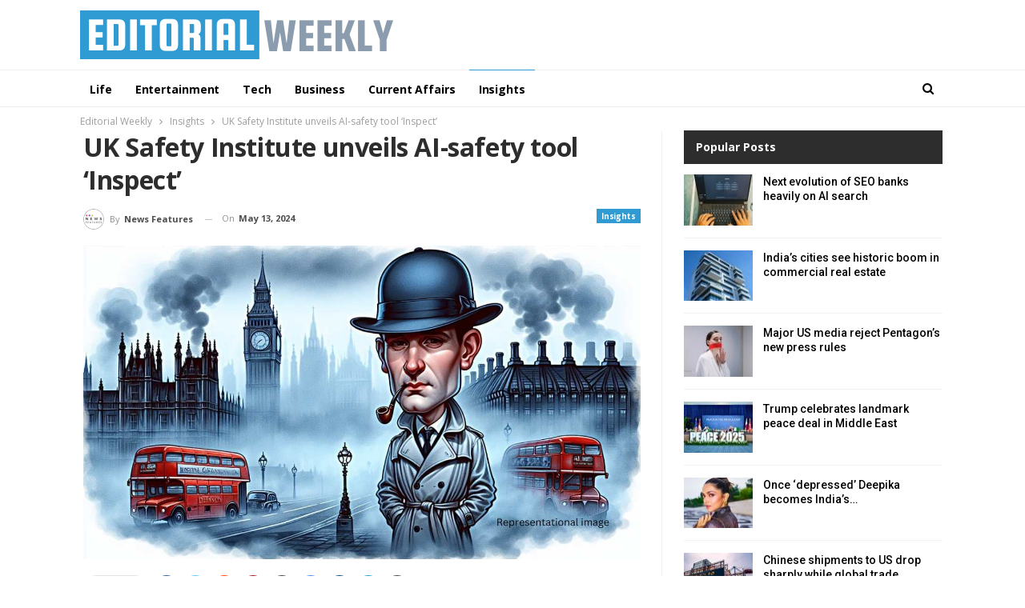

--- FILE ---
content_type: text/html; charset=UTF-8
request_url: https://editorialweekly.com/insights/uk-safety-institute-unveils-ai-safety-tool-inspect/
body_size: 68885
content:
	<!DOCTYPE html>
		<!--[if IE 8]>
	<html class="ie ie8" lang="en-US"> <![endif]-->
	<!--[if IE 9]>
	<html class="ie ie9" lang="en-US"> <![endif]-->
	<!--[if gt IE 9]><!-->
<html lang="en-US"> <!--<![endif]-->
	<head>
				<meta charset="UTF-8">
		<meta http-equiv="X-UA-Compatible" content="IE=edge">
		<meta name="viewport" content="width=device-width, initial-scale=1.0">
		<link rel="pingback" href="https://editorialweekly.com/xmlrpc.php"/>

		<title>UK Safety Institute unveils AI-safety tool &#8216;Inspect&#8217; &#8211; Editorial Weekly</title>
<meta name='robots' content='max-image-preview:large' />
	<style>img:is([sizes="auto" i], [sizes^="auto," i]) { contain-intrinsic-size: 3000px 1500px }</style>
	
<!-- Better Open Graph, Schema.org & Twitter Integration -->
<meta property="og:locale" content="en_us"/>
<meta property="og:site_name" content="Editorial Weekly"/>
<meta property="og:url" content="https://editorialweekly.com/insights/uk-safety-institute-unveils-ai-safety-tool-inspect/"/>
<meta property="og:title" content="UK Safety Institute unveils AI-safety tool &#8216;Inspect&#8217;"/>
<meta property="og:image" content="https://editorialweekly.com/wp-content/uploads/2024/05/UK-Safety-Institute-unveils-AI-safety-tool-Inspect.-Representational-image-1024x576.jpg"/>
<meta property="article:section" content="Insights"/>
<meta property="og:description" content="The UK Safety Institute has made a significant breakthrough in the field of artificial intelligence safety with the release of &quot;Inspect,&quot; a cutting-edge tool designed to ensure the safe development and deployment of AI systems.This innovative tool is"/>
<meta property="og:type" content="article"/>
<meta name="twitter:card" content="summary"/>
<meta name="twitter:url" content="https://editorialweekly.com/insights/uk-safety-institute-unveils-ai-safety-tool-inspect/"/>
<meta name="twitter:title" content="UK Safety Institute unveils AI-safety tool &#8216;Inspect&#8217;"/>
<meta name="twitter:description" content="The UK Safety Institute has made a significant breakthrough in the field of artificial intelligence safety with the release of &quot;Inspect,&quot; a cutting-edge tool designed to ensure the safe development and deployment of AI systems.This innovative tool is"/>
<meta name="twitter:image" content="https://editorialweekly.com/wp-content/uploads/2024/05/UK-Safety-Institute-unveils-AI-safety-tool-Inspect.-Representational-image-1024x576.jpg"/>
<!-- / Better Open Graph, Schema.org & Twitter Integration. -->
<link rel='dns-prefetch' href='//fonts.googleapis.com' />
<link rel="alternate" type="application/rss+xml" title="Editorial Weekly &raquo; Feed" href="https://editorialweekly.com/feed/" />
<link rel="alternate" type="application/rss+xml" title="Editorial Weekly &raquo; Comments Feed" href="https://editorialweekly.com/comments/feed/" />
<link rel="alternate" type="application/rss+xml" title="Editorial Weekly &raquo; UK Safety Institute unveils AI-safety tool &#8216;Inspect&#8217; Comments Feed" href="https://editorialweekly.com/insights/uk-safety-institute-unveils-ai-safety-tool-inspect/feed/" />
<script type="text/javascript">
/* <![CDATA[ */
window._wpemojiSettings = {"baseUrl":"https:\/\/s.w.org\/images\/core\/emoji\/16.0.1\/72x72\/","ext":".png","svgUrl":"https:\/\/s.w.org\/images\/core\/emoji\/16.0.1\/svg\/","svgExt":".svg","source":{"concatemoji":"https:\/\/editorialweekly.com\/wp-includes\/js\/wp-emoji-release.min.js?ver=6.8.3"}};
/*! This file is auto-generated */
!function(s,n){var o,i,e;function c(e){try{var t={supportTests:e,timestamp:(new Date).valueOf()};sessionStorage.setItem(o,JSON.stringify(t))}catch(e){}}function p(e,t,n){e.clearRect(0,0,e.canvas.width,e.canvas.height),e.fillText(t,0,0);var t=new Uint32Array(e.getImageData(0,0,e.canvas.width,e.canvas.height).data),a=(e.clearRect(0,0,e.canvas.width,e.canvas.height),e.fillText(n,0,0),new Uint32Array(e.getImageData(0,0,e.canvas.width,e.canvas.height).data));return t.every(function(e,t){return e===a[t]})}function u(e,t){e.clearRect(0,0,e.canvas.width,e.canvas.height),e.fillText(t,0,0);for(var n=e.getImageData(16,16,1,1),a=0;a<n.data.length;a++)if(0!==n.data[a])return!1;return!0}function f(e,t,n,a){switch(t){case"flag":return n(e,"\ud83c\udff3\ufe0f\u200d\u26a7\ufe0f","\ud83c\udff3\ufe0f\u200b\u26a7\ufe0f")?!1:!n(e,"\ud83c\udde8\ud83c\uddf6","\ud83c\udde8\u200b\ud83c\uddf6")&&!n(e,"\ud83c\udff4\udb40\udc67\udb40\udc62\udb40\udc65\udb40\udc6e\udb40\udc67\udb40\udc7f","\ud83c\udff4\u200b\udb40\udc67\u200b\udb40\udc62\u200b\udb40\udc65\u200b\udb40\udc6e\u200b\udb40\udc67\u200b\udb40\udc7f");case"emoji":return!a(e,"\ud83e\udedf")}return!1}function g(e,t,n,a){var r="undefined"!=typeof WorkerGlobalScope&&self instanceof WorkerGlobalScope?new OffscreenCanvas(300,150):s.createElement("canvas"),o=r.getContext("2d",{willReadFrequently:!0}),i=(o.textBaseline="top",o.font="600 32px Arial",{});return e.forEach(function(e){i[e]=t(o,e,n,a)}),i}function t(e){var t=s.createElement("script");t.src=e,t.defer=!0,s.head.appendChild(t)}"undefined"!=typeof Promise&&(o="wpEmojiSettingsSupports",i=["flag","emoji"],n.supports={everything:!0,everythingExceptFlag:!0},e=new Promise(function(e){s.addEventListener("DOMContentLoaded",e,{once:!0})}),new Promise(function(t){var n=function(){try{var e=JSON.parse(sessionStorage.getItem(o));if("object"==typeof e&&"number"==typeof e.timestamp&&(new Date).valueOf()<e.timestamp+604800&&"object"==typeof e.supportTests)return e.supportTests}catch(e){}return null}();if(!n){if("undefined"!=typeof Worker&&"undefined"!=typeof OffscreenCanvas&&"undefined"!=typeof URL&&URL.createObjectURL&&"undefined"!=typeof Blob)try{var e="postMessage("+g.toString()+"("+[JSON.stringify(i),f.toString(),p.toString(),u.toString()].join(",")+"));",a=new Blob([e],{type:"text/javascript"}),r=new Worker(URL.createObjectURL(a),{name:"wpTestEmojiSupports"});return void(r.onmessage=function(e){c(n=e.data),r.terminate(),t(n)})}catch(e){}c(n=g(i,f,p,u))}t(n)}).then(function(e){for(var t in e)n.supports[t]=e[t],n.supports.everything=n.supports.everything&&n.supports[t],"flag"!==t&&(n.supports.everythingExceptFlag=n.supports.everythingExceptFlag&&n.supports[t]);n.supports.everythingExceptFlag=n.supports.everythingExceptFlag&&!n.supports.flag,n.DOMReady=!1,n.readyCallback=function(){n.DOMReady=!0}}).then(function(){return e}).then(function(){var e;n.supports.everything||(n.readyCallback(),(e=n.source||{}).concatemoji?t(e.concatemoji):e.wpemoji&&e.twemoji&&(t(e.twemoji),t(e.wpemoji)))}))}((window,document),window._wpemojiSettings);
/* ]]> */
</script>
<style id='wp-emoji-styles-inline-css' type='text/css'>

	img.wp-smiley, img.emoji {
		display: inline !important;
		border: none !important;
		box-shadow: none !important;
		height: 1em !important;
		width: 1em !important;
		margin: 0 0.07em !important;
		vertical-align: -0.1em !important;
		background: none !important;
		padding: 0 !important;
	}
</style>
<link rel='stylesheet' id='wp-block-library-css' href='https://editorialweekly.com/wp-includes/css/dist/block-library/style.min.css?ver=6.8.3' type='text/css' media='all' />
<style id='classic-theme-styles-inline-css' type='text/css'>
/*! This file is auto-generated */
.wp-block-button__link{color:#fff;background-color:#32373c;border-radius:9999px;box-shadow:none;text-decoration:none;padding:calc(.667em + 2px) calc(1.333em + 2px);font-size:1.125em}.wp-block-file__button{background:#32373c;color:#fff;text-decoration:none}
</style>
<style id='global-styles-inline-css' type='text/css'>
:root{--wp--preset--aspect-ratio--square: 1;--wp--preset--aspect-ratio--4-3: 4/3;--wp--preset--aspect-ratio--3-4: 3/4;--wp--preset--aspect-ratio--3-2: 3/2;--wp--preset--aspect-ratio--2-3: 2/3;--wp--preset--aspect-ratio--16-9: 16/9;--wp--preset--aspect-ratio--9-16: 9/16;--wp--preset--color--black: #000000;--wp--preset--color--cyan-bluish-gray: #abb8c3;--wp--preset--color--white: #ffffff;--wp--preset--color--pale-pink: #f78da7;--wp--preset--color--vivid-red: #cf2e2e;--wp--preset--color--luminous-vivid-orange: #ff6900;--wp--preset--color--luminous-vivid-amber: #fcb900;--wp--preset--color--light-green-cyan: #7bdcb5;--wp--preset--color--vivid-green-cyan: #00d084;--wp--preset--color--pale-cyan-blue: #8ed1fc;--wp--preset--color--vivid-cyan-blue: #0693e3;--wp--preset--color--vivid-purple: #9b51e0;--wp--preset--gradient--vivid-cyan-blue-to-vivid-purple: linear-gradient(135deg,rgba(6,147,227,1) 0%,rgb(155,81,224) 100%);--wp--preset--gradient--light-green-cyan-to-vivid-green-cyan: linear-gradient(135deg,rgb(122,220,180) 0%,rgb(0,208,130) 100%);--wp--preset--gradient--luminous-vivid-amber-to-luminous-vivid-orange: linear-gradient(135deg,rgba(252,185,0,1) 0%,rgba(255,105,0,1) 100%);--wp--preset--gradient--luminous-vivid-orange-to-vivid-red: linear-gradient(135deg,rgba(255,105,0,1) 0%,rgb(207,46,46) 100%);--wp--preset--gradient--very-light-gray-to-cyan-bluish-gray: linear-gradient(135deg,rgb(238,238,238) 0%,rgb(169,184,195) 100%);--wp--preset--gradient--cool-to-warm-spectrum: linear-gradient(135deg,rgb(74,234,220) 0%,rgb(151,120,209) 20%,rgb(207,42,186) 40%,rgb(238,44,130) 60%,rgb(251,105,98) 80%,rgb(254,248,76) 100%);--wp--preset--gradient--blush-light-purple: linear-gradient(135deg,rgb(255,206,236) 0%,rgb(152,150,240) 100%);--wp--preset--gradient--blush-bordeaux: linear-gradient(135deg,rgb(254,205,165) 0%,rgb(254,45,45) 50%,rgb(107,0,62) 100%);--wp--preset--gradient--luminous-dusk: linear-gradient(135deg,rgb(255,203,112) 0%,rgb(199,81,192) 50%,rgb(65,88,208) 100%);--wp--preset--gradient--pale-ocean: linear-gradient(135deg,rgb(255,245,203) 0%,rgb(182,227,212) 50%,rgb(51,167,181) 100%);--wp--preset--gradient--electric-grass: linear-gradient(135deg,rgb(202,248,128) 0%,rgb(113,206,126) 100%);--wp--preset--gradient--midnight: linear-gradient(135deg,rgb(2,3,129) 0%,rgb(40,116,252) 100%);--wp--preset--font-size--small: 13px;--wp--preset--font-size--medium: 20px;--wp--preset--font-size--large: 36px;--wp--preset--font-size--x-large: 42px;--wp--preset--spacing--20: 0.44rem;--wp--preset--spacing--30: 0.67rem;--wp--preset--spacing--40: 1rem;--wp--preset--spacing--50: 1.5rem;--wp--preset--spacing--60: 2.25rem;--wp--preset--spacing--70: 3.38rem;--wp--preset--spacing--80: 5.06rem;--wp--preset--shadow--natural: 6px 6px 9px rgba(0, 0, 0, 0.2);--wp--preset--shadow--deep: 12px 12px 50px rgba(0, 0, 0, 0.4);--wp--preset--shadow--sharp: 6px 6px 0px rgba(0, 0, 0, 0.2);--wp--preset--shadow--outlined: 6px 6px 0px -3px rgba(255, 255, 255, 1), 6px 6px rgba(0, 0, 0, 1);--wp--preset--shadow--crisp: 6px 6px 0px rgba(0, 0, 0, 1);}:where(.is-layout-flex){gap: 0.5em;}:where(.is-layout-grid){gap: 0.5em;}body .is-layout-flex{display: flex;}.is-layout-flex{flex-wrap: wrap;align-items: center;}.is-layout-flex > :is(*, div){margin: 0;}body .is-layout-grid{display: grid;}.is-layout-grid > :is(*, div){margin: 0;}:where(.wp-block-columns.is-layout-flex){gap: 2em;}:where(.wp-block-columns.is-layout-grid){gap: 2em;}:where(.wp-block-post-template.is-layout-flex){gap: 1.25em;}:where(.wp-block-post-template.is-layout-grid){gap: 1.25em;}.has-black-color{color: var(--wp--preset--color--black) !important;}.has-cyan-bluish-gray-color{color: var(--wp--preset--color--cyan-bluish-gray) !important;}.has-white-color{color: var(--wp--preset--color--white) !important;}.has-pale-pink-color{color: var(--wp--preset--color--pale-pink) !important;}.has-vivid-red-color{color: var(--wp--preset--color--vivid-red) !important;}.has-luminous-vivid-orange-color{color: var(--wp--preset--color--luminous-vivid-orange) !important;}.has-luminous-vivid-amber-color{color: var(--wp--preset--color--luminous-vivid-amber) !important;}.has-light-green-cyan-color{color: var(--wp--preset--color--light-green-cyan) !important;}.has-vivid-green-cyan-color{color: var(--wp--preset--color--vivid-green-cyan) !important;}.has-pale-cyan-blue-color{color: var(--wp--preset--color--pale-cyan-blue) !important;}.has-vivid-cyan-blue-color{color: var(--wp--preset--color--vivid-cyan-blue) !important;}.has-vivid-purple-color{color: var(--wp--preset--color--vivid-purple) !important;}.has-black-background-color{background-color: var(--wp--preset--color--black) !important;}.has-cyan-bluish-gray-background-color{background-color: var(--wp--preset--color--cyan-bluish-gray) !important;}.has-white-background-color{background-color: var(--wp--preset--color--white) !important;}.has-pale-pink-background-color{background-color: var(--wp--preset--color--pale-pink) !important;}.has-vivid-red-background-color{background-color: var(--wp--preset--color--vivid-red) !important;}.has-luminous-vivid-orange-background-color{background-color: var(--wp--preset--color--luminous-vivid-orange) !important;}.has-luminous-vivid-amber-background-color{background-color: var(--wp--preset--color--luminous-vivid-amber) !important;}.has-light-green-cyan-background-color{background-color: var(--wp--preset--color--light-green-cyan) !important;}.has-vivid-green-cyan-background-color{background-color: var(--wp--preset--color--vivid-green-cyan) !important;}.has-pale-cyan-blue-background-color{background-color: var(--wp--preset--color--pale-cyan-blue) !important;}.has-vivid-cyan-blue-background-color{background-color: var(--wp--preset--color--vivid-cyan-blue) !important;}.has-vivid-purple-background-color{background-color: var(--wp--preset--color--vivid-purple) !important;}.has-black-border-color{border-color: var(--wp--preset--color--black) !important;}.has-cyan-bluish-gray-border-color{border-color: var(--wp--preset--color--cyan-bluish-gray) !important;}.has-white-border-color{border-color: var(--wp--preset--color--white) !important;}.has-pale-pink-border-color{border-color: var(--wp--preset--color--pale-pink) !important;}.has-vivid-red-border-color{border-color: var(--wp--preset--color--vivid-red) !important;}.has-luminous-vivid-orange-border-color{border-color: var(--wp--preset--color--luminous-vivid-orange) !important;}.has-luminous-vivid-amber-border-color{border-color: var(--wp--preset--color--luminous-vivid-amber) !important;}.has-light-green-cyan-border-color{border-color: var(--wp--preset--color--light-green-cyan) !important;}.has-vivid-green-cyan-border-color{border-color: var(--wp--preset--color--vivid-green-cyan) !important;}.has-pale-cyan-blue-border-color{border-color: var(--wp--preset--color--pale-cyan-blue) !important;}.has-vivid-cyan-blue-border-color{border-color: var(--wp--preset--color--vivid-cyan-blue) !important;}.has-vivid-purple-border-color{border-color: var(--wp--preset--color--vivid-purple) !important;}.has-vivid-cyan-blue-to-vivid-purple-gradient-background{background: var(--wp--preset--gradient--vivid-cyan-blue-to-vivid-purple) !important;}.has-light-green-cyan-to-vivid-green-cyan-gradient-background{background: var(--wp--preset--gradient--light-green-cyan-to-vivid-green-cyan) !important;}.has-luminous-vivid-amber-to-luminous-vivid-orange-gradient-background{background: var(--wp--preset--gradient--luminous-vivid-amber-to-luminous-vivid-orange) !important;}.has-luminous-vivid-orange-to-vivid-red-gradient-background{background: var(--wp--preset--gradient--luminous-vivid-orange-to-vivid-red) !important;}.has-very-light-gray-to-cyan-bluish-gray-gradient-background{background: var(--wp--preset--gradient--very-light-gray-to-cyan-bluish-gray) !important;}.has-cool-to-warm-spectrum-gradient-background{background: var(--wp--preset--gradient--cool-to-warm-spectrum) !important;}.has-blush-light-purple-gradient-background{background: var(--wp--preset--gradient--blush-light-purple) !important;}.has-blush-bordeaux-gradient-background{background: var(--wp--preset--gradient--blush-bordeaux) !important;}.has-luminous-dusk-gradient-background{background: var(--wp--preset--gradient--luminous-dusk) !important;}.has-pale-ocean-gradient-background{background: var(--wp--preset--gradient--pale-ocean) !important;}.has-electric-grass-gradient-background{background: var(--wp--preset--gradient--electric-grass) !important;}.has-midnight-gradient-background{background: var(--wp--preset--gradient--midnight) !important;}.has-small-font-size{font-size: var(--wp--preset--font-size--small) !important;}.has-medium-font-size{font-size: var(--wp--preset--font-size--medium) !important;}.has-large-font-size{font-size: var(--wp--preset--font-size--large) !important;}.has-x-large-font-size{font-size: var(--wp--preset--font-size--x-large) !important;}
:where(.wp-block-post-template.is-layout-flex){gap: 1.25em;}:where(.wp-block-post-template.is-layout-grid){gap: 1.25em;}
:where(.wp-block-columns.is-layout-flex){gap: 2em;}:where(.wp-block-columns.is-layout-grid){gap: 2em;}
:root :where(.wp-block-pullquote){font-size: 1.5em;line-height: 1.6;}
</style>
<link rel='stylesheet' id='better-framework-main-fonts-css' href='https://fonts.googleapis.com/css?family=Open+Sans:400,700%7CRoboto:400,500,400italic%7CLato:400&#038;display=swap' type='text/css' media='all' />
<script type="text/javascript" src="https://editorialweekly.com/wp-includes/js/jquery/jquery.min.js?ver=3.7.1" id="jquery-core-js"></script>
<script type="text/javascript" src="https://editorialweekly.com/wp-includes/js/jquery/jquery-migrate.min.js?ver=3.4.1" id="jquery-migrate-js"></script>
<!--[if lt IE 9]>
<script type="text/javascript" src="https://editorialweekly.com/wp-content/themes/publisher/includes/libs/better-framework/assets/js/html5shiv.min.js?ver=3.15.0" id="bf-html5shiv-js"></script>
<![endif]-->
<!--[if lt IE 9]>
<script type="text/javascript" src="https://editorialweekly.com/wp-content/themes/publisher/includes/libs/better-framework/assets/js/respond.min.js?ver=3.15.0" id="bf-respond-js"></script>
<![endif]-->
<link rel="https://api.w.org/" href="https://editorialweekly.com/wp-json/" /><link rel="alternate" title="JSON" type="application/json" href="https://editorialweekly.com/wp-json/wp/v2/posts/555" /><link rel="EditURI" type="application/rsd+xml" title="RSD" href="https://editorialweekly.com/xmlrpc.php?rsd" />
<meta name="generator" content="WordPress 6.8.3" />
<link rel="canonical" href="https://editorialweekly.com/insights/uk-safety-institute-unveils-ai-safety-tool-inspect/" />
<link rel='shortlink' href='https://editorialweekly.com/?p=555' />
<link rel="alternate" title="oEmbed (JSON)" type="application/json+oembed" href="https://editorialweekly.com/wp-json/oembed/1.0/embed?url=https%3A%2F%2Feditorialweekly.com%2Finsights%2Fuk-safety-institute-unveils-ai-safety-tool-inspect%2F" />
<link rel="alternate" title="oEmbed (XML)" type="text/xml+oembed" href="https://editorialweekly.com/wp-json/oembed/1.0/embed?url=https%3A%2F%2Feditorialweekly.com%2Finsights%2Fuk-safety-institute-unveils-ai-safety-tool-inspect%2F&#038;format=xml" />
<meta name="generator" content="Powered by WPBakery Page Builder - drag and drop page builder for WordPress."/>
<script type="application/ld+json">{
    "@context": "http://schema.org/",
    "@type": "Organization",
    "@id": "#organization",
    "logo": {
        "@type": "ImageObject",
        "url": "https://editorialweekly.com/wp-content/uploads/2023/09/Editorial-Weekly-the-new-logo.png"
    },
    "url": "https://editorialweekly.com/",
    "name": "Editorial Weekly",
    "description": ""
}</script>
<script type="application/ld+json">{
    "@context": "http://schema.org/",
    "@type": "WebSite",
    "name": "Editorial Weekly",
    "alternateName": "",
    "url": "https://editorialweekly.com/"
}</script>
<script type="application/ld+json">{
    "@context": "http://schema.org/",
    "@type": "NewsArticle",
    "headline": "UK Safety Institute unveils AI-safety tool 'Inspect'",
    "description": "The UK Safety Institute has made a significant breakthrough in the field of artificial intelligence safety with the release of \"Inspect,\" a cutting-edge tool designed to ensure the safe development and deployment of AI systems.This innovative tool is",
    "datePublished": "2024-05-13",
    "dateModified": "2024-05-13",
    "author": {
        "@type": "Person",
        "@id": "#person-NewsFeatures",
        "name": "News Features"
    },
    "image": "https://editorialweekly.com/wp-content/uploads/2024/05/UK-Safety-Institute-unveils-AI-safety-tool-Inspect.-Representational-image.jpg",
    "interactionStatistic": [
        {
            "@type": "InteractionCounter",
            "interactionType": "http://schema.org/CommentAction",
            "userInteractionCount": "0"
        }
    ],
    "publisher": {
        "@id": "#organization"
    },
    "mainEntityOfPage": "https://editorialweekly.com/insights/uk-safety-institute-unveils-ai-safety-tool-inspect/"
}</script>
<link rel='stylesheet' id='bf-minifed-css-1' href='https://editorialweekly.com/wp-content/bs-booster-cache/12b4b5df471f656619525c8ab06f0ae0.css' type='text/css' media='all' />
<link rel='stylesheet' id='7.11.0-1758544866' href='https://editorialweekly.com/wp-content/bs-booster-cache/6dcc8b7719ce20b17b50e40d0b630b72.css' type='text/css' media='all' />
<link rel="icon" href="https://editorialweekly.com/wp-content/uploads/2023/11/cropped-Editorial-Weekly-favicon-32x32.png" sizes="32x32" />
<link rel="icon" href="https://editorialweekly.com/wp-content/uploads/2023/11/cropped-Editorial-Weekly-favicon-192x192.png" sizes="192x192" />
<link rel="apple-touch-icon" href="https://editorialweekly.com/wp-content/uploads/2023/11/cropped-Editorial-Weekly-favicon-180x180.png" />
<meta name="msapplication-TileImage" content="https://editorialweekly.com/wp-content/uploads/2023/11/cropped-Editorial-Weekly-favicon-270x270.png" />
<noscript><style> .wpb_animate_when_almost_visible { opacity: 1; }</style></noscript>	</head>

<body class="wp-singular post-template-default single single-post postid-555 single-format-standard wp-theme-publisher bs-theme bs-publisher bs-publisher-light-mag active-light-box ltr close-rh page-layout-2-col page-layout-2-col-right full-width active-sticky-sidebar main-menu-sticky-smart main-menu-out-full-width active-ajax-search single-prim-cat-41 single-cat-41  wpb-js-composer js-comp-ver-6.7.0 vc_responsive bs-ll-a" dir="ltr">
	<header id="header" class="site-header header-style-2 full-width" itemscope="itemscope" itemtype="https://schema.org/WPHeader">

				<div class="header-inner">
			<div class="content-wrap">
				<div class="container">
					<div class="row">
						<div class="row-height">
							<div class="logo-col col-xs-12">
								<div class="col-inside">
									<div id="site-branding" class="site-branding">
	<p  id="site-title" class="logo h1 img-logo">
	<a href="https://editorialweekly.com/" itemprop="url" rel="home">
					<img id="site-logo" src="https://editorialweekly.com/wp-content/uploads/2023/09/Editorial-Weekly-the-new-logo.png"
			     alt="Editorial Weekly"  />

			<span class="site-title">Editorial Weekly - </span>
				</a>
</p>
</div><!-- .site-branding -->
								</div>
							</div>
													</div>
					</div>
				</div>
			</div>
		</div>

		<div id="menu-main" class="menu main-menu-wrapper show-search-item menu-actions-btn-width-1" role="navigation" itemscope="itemscope" itemtype="https://schema.org/SiteNavigationElement">
	<div class="main-menu-inner">
		<div class="content-wrap">
			<div class="container">

				<nav class="main-menu-container">
					<ul id="main-navigation" class="main-menu menu bsm-pure clearfix">
						<li id="menu-item-288" class="menu-item menu-item-type-taxonomy menu-item-object-category menu-term-1 better-anim-fade menu-item-288"><a href="https://editorialweekly.com/category/life/">Life</a></li>
<li id="menu-item-287" class="menu-item menu-item-type-taxonomy menu-item-object-category menu-term-36 better-anim-fade menu-item-287"><a href="https://editorialweekly.com/category/entertainment/">Entertainment</a></li>
<li id="menu-item-289" class="menu-item menu-item-type-taxonomy menu-item-object-category menu-term-38 better-anim-fade menu-item-289"><a href="https://editorialweekly.com/category/tech/">Tech</a></li>
<li id="menu-item-285" class="menu-item menu-item-type-taxonomy menu-item-object-category menu-term-34 better-anim-fade menu-item-285"><a href="https://editorialweekly.com/category/business/">Business</a></li>
<li id="menu-item-286" class="menu-item menu-item-type-taxonomy menu-item-object-category menu-term-37 better-anim-fade menu-item-286"><a href="https://editorialweekly.com/category/current-affairs/">Current Affairs</a></li>
<li id="menu-item-290" class="menu-item menu-item-type-taxonomy menu-item-object-category current-post-ancestor current-menu-parent current-post-parent menu-term-41 better-anim-fade menu-item-290"><a href="https://editorialweekly.com/category/insights/">Insights</a></li>
					</ul><!-- #main-navigation -->
											<div class="menu-action-buttons width-1">
															<div class="search-container close">
									<span class="search-handler"><i class="fa fa-search"></i></span>

									<div class="search-box clearfix">
										<form role="search" method="get" class="search-form clearfix" action="https://editorialweekly.com">
	<input type="search" class="search-field"
	       placeholder="Search..."
	       value="" name="s"
	       title="Search for:"
	       autocomplete="off">
	<input type="submit" class="search-submit" value="Search">
</form><!-- .search-form -->
									</div>
								</div>
														</div>
										</nav><!-- .main-menu-container -->

			</div>
		</div>
	</div>
</div><!-- .menu -->
	</header><!-- .header -->
	<div class="rh-header clearfix dark deferred-block-exclude">
		<div class="rh-container clearfix">

			<div class="menu-container close">
				<span class="menu-handler"><span class="lines"></span></span>
			</div><!-- .menu-container -->

			<div class="logo-container rh-img-logo">
				<a href="https://editorialweekly.com/" itemprop="url" rel="home">
											<img src="https://editorialweekly.com/wp-content/uploads/2023/09/Editorial-Weekly-the-new-logo.png"
						     alt="Editorial Weekly"  />				</a>
			</div><!-- .logo-container -->
		</div><!-- .rh-container -->
	</div><!-- .rh-header -->
		<div class="main-wrap content-main-wrap">
		<nav role="navigation" aria-label="Breadcrumbs" class="bf-breadcrumb clearfix bc-top-style"><div class="container bf-breadcrumb-container"><ul class="bf-breadcrumb-items" itemscope itemtype="http://schema.org/BreadcrumbList"><meta name="numberOfItems" content="3" /><meta name="itemListOrder" content="Ascending" /><li itemprop="itemListElement" itemscope itemtype="http://schema.org/ListItem" class="bf-breadcrumb-item bf-breadcrumb-begin"><a itemprop="item" href="https://editorialweekly.com" rel="home"><span itemprop="name">Editorial Weekly</span></a><meta itemprop="position" content="1" /></li><li itemprop="itemListElement" itemscope itemtype="http://schema.org/ListItem" class="bf-breadcrumb-item"><a itemprop="item" href="https://editorialweekly.com/category/insights/" ><span itemprop="name">Insights</span></a><meta itemprop="position" content="2" /></li><li itemprop="itemListElement" itemscope itemtype="http://schema.org/ListItem" class="bf-breadcrumb-item bf-breadcrumb-end"><span itemprop="name">UK Safety Institute unveils AI-safety tool &#8216;Inspect&#8217;</span><meta itemprop="item" content="https://editorialweekly.com/insights/uk-safety-institute-unveils-ai-safety-tool-inspect/"/><meta itemprop="position" content="3" /></li></ul></div></nav><div class="content-wrap">
		<main id="content" class="content-container">

		<div class="container layout-2-col layout-2-col-1 layout-right-sidebar layout-bc-before post-template-1">
			<div class="row main-section">
										<div class="col-sm-8 content-column">
								<div class="single-container">
		<article id="post-555" class="post-555 post type-post status-publish format-standard has-post-thumbnail  category-insights single-post-content has-thumbnail">
						<div class="post-header post-tp-1-header">
									<h1 class="single-post-title">
						<span class="post-title" itemprop="headline">UK Safety Institute unveils AI-safety tool &#8216;Inspect&#8217;</span></h1>
										<div class="post-meta-wrap clearfix">
						<div class="term-badges "><span class="term-badge term-41"><a href="https://editorialweekly.com/category/insights/">Insights</a></span></div><div class="post-meta single-post-meta">
			<a href="https://editorialweekly.com/author/newsfeatures/"
		   title="Browse Author Articles"
		   class="post-author-a post-author-avatar">
			<img alt=''  data-src='https://secure.gravatar.com/avatar/03243c13f42c19a9587ea2cbd11c3d8df5e4d312bbc773cca6c6814aeab45fca?s=26&d=mm&r=g' class='avatar avatar-26 photo avatar-default' height='26' width='26' /><span class="post-author-name">By <b>News Features</b></span>		</a>
					<span class="time"><time class="post-published updated"
			                         datetime="2024-05-13T02:17:00+00:00">On <b>May 13, 2024</b></time></span>
			</div>
					</div>
									<div class="single-featured">
					<img  width="1200" height="675" alt="" data-src="https://editorialweekly.com/wp-content/uploads/2024/05/UK-Safety-Institute-unveils-AI-safety-tool-Inspect.-Representational-image.jpg">				</div>
			</div>
					<div class="post-share single-post-share top-share clearfix style-1">
			<div class="post-share-btn-group">
							</div>
						<div class="share-handler-wrap ">
				<span class="share-handler post-share-btn rank-default">
					<i class="bf-icon  fa fa-share-alt"></i>						<b class="text">Share</b>
										</span>
				<span class="social-item facebook"><a href="https://www.facebook.com/sharer.php?u=https%3A%2F%2Feditorialweekly.com%2Finsights%2Fuk-safety-institute-unveils-ai-safety-tool-inspect%2F" target="_blank" rel="nofollow noreferrer" class="bs-button-el" onclick="window.open(this.href, 'share-facebook','left=50,top=50,width=600,height=320,toolbar=0'); return false;"><span class="icon"><i class="bf-icon fa fa-facebook"></i></span></a></span><span class="social-item twitter"><a href="https://twitter.com/share?text=UK Safety Institute unveils AI-safety tool &#8216;Inspect&#8217;&url=https%3A%2F%2Feditorialweekly.com%2Finsights%2Fuk-safety-institute-unveils-ai-safety-tool-inspect%2F" target="_blank" rel="nofollow noreferrer" class="bs-button-el" onclick="window.open(this.href, 'share-twitter','left=50,top=50,width=600,height=320,toolbar=0'); return false;"><span class="icon"><i class="bf-icon fa fa-twitter"></i></span></a></span><span class="social-item reddit"><a href="https://reddit.com/submit?url=https%3A%2F%2Feditorialweekly.com%2Finsights%2Fuk-safety-institute-unveils-ai-safety-tool-inspect%2F&title=UK Safety Institute unveils AI-safety tool &#8216;Inspect&#8217;" target="_blank" rel="nofollow noreferrer" class="bs-button-el" onclick="window.open(this.href, 'share-reddit','left=50,top=50,width=600,height=320,toolbar=0'); return false;"><span class="icon"><i class="bf-icon fa fa-reddit-alien"></i></span></a></span><span class="social-item whatsapp"><a href="whatsapp://send?text=UK Safety Institute unveils AI-safety tool &#8216;Inspect&#8217; %0A%0A https%3A%2F%2Feditorialweekly.com%2Finsights%2Fuk-safety-institute-unveils-ai-safety-tool-inspect%2F" target="_blank" rel="nofollow noreferrer" class="bs-button-el" onclick="window.open(this.href, 'share-whatsapp','left=50,top=50,width=600,height=320,toolbar=0'); return false;"><span class="icon"><i class="bf-icon fa fa-whatsapp"></i></span></a></span><span class="social-item pinterest"><a href="https://pinterest.com/pin/create/button/?url=https%3A%2F%2Feditorialweekly.com%2Finsights%2Fuk-safety-institute-unveils-ai-safety-tool-inspect%2F&media=https://editorialweekly.com/wp-content/uploads/2024/05/UK-Safety-Institute-unveils-AI-safety-tool-Inspect.-Representational-image.jpg&description=UK Safety Institute unveils AI-safety tool &#8216;Inspect&#8217;" target="_blank" rel="nofollow noreferrer" class="bs-button-el" onclick="window.open(this.href, 'share-pinterest','left=50,top=50,width=600,height=320,toolbar=0'); return false;"><span class="icon"><i class="bf-icon fa fa-pinterest"></i></span></a></span><span class="social-item email"><a href="mailto:?subject=UK Safety Institute unveils AI-safety tool &#8216;Inspect&#8217;&body=https%3A%2F%2Feditorialweekly.com%2Finsights%2Fuk-safety-institute-unveils-ai-safety-tool-inspect%2F" target="_blank" rel="nofollow noreferrer" class="bs-button-el" onclick="window.open(this.href, 'share-email','left=50,top=50,width=600,height=320,toolbar=0'); return false;"><span class="icon"><i class="bf-icon fa fa-envelope-open"></i></span></a></span><span class="social-item facebook-messenger"><a href="https://www.facebook.com/dialog/send?link=https%3A%2F%2Feditorialweekly.com%2Finsights%2Fuk-safety-institute-unveils-ai-safety-tool-inspect%2F&app_id=521270401588372&redirect_uri=https%3A%2F%2Feditorialweekly.com%2Finsights%2Fuk-safety-institute-unveils-ai-safety-tool-inspect%2F" target="_blank" rel="nofollow noreferrer" class="bs-button-el" onclick="window.open(this.href, 'share-facebook-messenger','left=50,top=50,width=600,height=320,toolbar=0'); return false;"><span class="icon"><i class="bf-icon bsfi-facebook-messenger"></i></span></a></span><span class="social-item linkedin"><a href="https://www.linkedin.com/shareArticle?mini=true&url=https%3A%2F%2Feditorialweekly.com%2Finsights%2Fuk-safety-institute-unveils-ai-safety-tool-inspect%2F&title=UK Safety Institute unveils AI-safety tool &#8216;Inspect&#8217;" target="_blank" rel="nofollow noreferrer" class="bs-button-el" onclick="window.open(this.href, 'share-linkedin','left=50,top=50,width=600,height=320,toolbar=0'); return false;"><span class="icon"><i class="bf-icon fa fa-linkedin"></i></span></a></span><span class="social-item telegram"><a href="https://telegram.me/share/url?url=https%3A%2F%2Feditorialweekly.com%2Finsights%2Fuk-safety-institute-unveils-ai-safety-tool-inspect%2F&text=UK Safety Institute unveils AI-safety tool &#8216;Inspect&#8217;" target="_blank" rel="nofollow noreferrer" class="bs-button-el" onclick="window.open(this.href, 'share-telegram','left=50,top=50,width=600,height=320,toolbar=0'); return false;"><span class="icon"><i class="bf-icon fa fa-send"></i></span></a></span><span class="social-item print"><a href="#" target="_blank" rel="nofollow noreferrer" class="bs-button-el" ><span class="icon"><i class="bf-icon fa fa-print"></i></span></a></span></div>		</div>
					<div class="entry-content clearfix single-post-content">
				<p>The UK Safety Institute has made a significant breakthrough in the field of artificial intelligence safety with the release of &#8220;Inspect,&#8221; a cutting-edge tool designed to ensure the safe development and deployment of AI systems.</p>
<p>This innovative tool is poised to revolutionize industry standards by providing a comprehensive framework for identifying and mitigating potential risks associated with AI.</p>
<p>Inspect is the result of extensive research and collaboration between experts in AI, safety, and ethics. It offers a structured approach to AI safety, enabling developers to detect and address vulnerabilities early in the development process. This proactive approach is expected to significantly reduce the risk of AI-related accidents and incidents.</p>
<p>The UK Safety Institute&#8217;s release of Inspect is a timely response to growing concerns about the safety implications of AI. As AI becomes increasingly integrated into various aspects of life, the need for robust safety measures has become paramount.</p>
<p>Inspect is set to play a crucial role in shaping the future of AI safety, not only in the UK but also globally. Its impact is expected to be felt across industries, from healthcare and transportation to finance and education.</p>
			</div>

						</article>
		<section class="post-author clearfix">
		<a href="https://editorialweekly.com/author/newsfeatures/"
	   title="Browse Author Articles">
		<span class="post-author-avatar" itemprop="image"><img alt=''  data-src='https://secure.gravatar.com/avatar/03243c13f42c19a9587ea2cbd11c3d8df5e4d312bbc773cca6c6814aeab45fca?s=80&d=mm&r=g' class='avatar avatar-80 photo avatar-default' height='80' width='80' /></span>
	</a>

	<div class="author-title heading-typo">
		<a class="post-author-url" href="https://editorialweekly.com/author/newsfeatures/"><span class="post-author-name">News Features</span></a>

		
			</div>

	<div class="author-links">
				<ul class="author-social-icons">
							<li class="social-item site">
					<a href="https://newsfeatures.in/"
					   target="_blank"
					   rel="nofollow noreferrer"><i class="fa fa-globe"></i></a>
				</li>
						</ul>
			</div>

	<div class="post-author-bio" itemprop="description">
		<p>News Features covers the whole spectrum of news, including national, world, business, tech, sports, travel, fashion, music and entertainment news.</p>
	</div>

</section>
	</div>
<div class="post-related">

	<div class="section-heading sh-t6 sh-s13 ">

					<span class="h-text related-posts-heading">You might also like</span>
		
	</div>

	
					<div class="bs-pagination-wrapper main-term-none  ">
			<div class="listing listing-thumbnail listing-tb-2 clearfix  scolumns-3 simple-grid include-last-mobile">
	<div  class="post-864 type-post format-standard has-post-thumbnail   listing-item listing-item-thumbnail listing-item-tb-2 main-term-41">
<div class="item-inner clearfix">
			<div class="featured featured-type-featured-image">
			<div class="term-badges floated"><span class="term-badge term-41"><a href="https://editorialweekly.com/category/insights/">Insights</a></span></div>			<a  title="Major US media reject Pentagon’s new press rules" data-src="https://editorialweekly.com/wp-content/uploads/2025/10/Press-gag-210x136.jpg" data-bs-srcset="{&quot;baseurl&quot;:&quot;https:\/\/editorialweekly.com\/wp-content\/uploads\/2025\/10\/&quot;,&quot;sizes&quot;:{&quot;86&quot;:&quot;Press-gag-86x64.jpg&quot;,&quot;210&quot;:&quot;Press-gag-210x136.jpg&quot;,&quot;279&quot;:&quot;Press-gag-279x220.jpg&quot;,&quot;357&quot;:&quot;Press-gag-357x210.jpg&quot;,&quot;750&quot;:&quot;Press-gag-750x430.jpg&quot;,&quot;1200&quot;:&quot;Press-gag.jpg&quot;}}"					class="img-holder" href="https://editorialweekly.com/insights/major-us-media-reject-pentagons-new-press-rules/"></a>
					</div>
	<p class="title">	<a class="post-url" href="https://editorialweekly.com/insights/major-us-media-reject-pentagons-new-press-rules/" title="Major US media reject Pentagon’s new press rules">
			<span class="post-title">
				Major US media reject Pentagon’s new press rules			</span>
	</a>
	</p></div>
</div >
<div  class="post-692 type-post format-standard has-post-thumbnail   listing-item listing-item-thumbnail listing-item-tb-2 main-term-41">
<div class="item-inner clearfix">
			<div class="featured featured-type-featured-image">
			<div class="term-badges floated"><span class="term-badge term-41"><a href="https://editorialweekly.com/category/insights/">Insights</a></span></div>			<a  title="Can achaar be heated or added to dishes while cooking?" data-src="https://editorialweekly.com/wp-content/uploads/2025/06/Can-achaar-be-heated-or-added-to-dishes-while-cooking-210x136.jpg" data-bs-srcset="{&quot;baseurl&quot;:&quot;https:\/\/editorialweekly.com\/wp-content\/uploads\/2025\/06\/&quot;,&quot;sizes&quot;:{&quot;86&quot;:&quot;Can-achaar-be-heated-or-added-to-dishes-while-cooking-86x64.jpg&quot;,&quot;210&quot;:&quot;Can-achaar-be-heated-or-added-to-dishes-while-cooking-210x136.jpg&quot;,&quot;279&quot;:&quot;Can-achaar-be-heated-or-added-to-dishes-while-cooking-279x220.jpg&quot;,&quot;357&quot;:&quot;Can-achaar-be-heated-or-added-to-dishes-while-cooking-357x210.jpg&quot;,&quot;750&quot;:&quot;Can-achaar-be-heated-or-added-to-dishes-while-cooking-750x430.jpg&quot;,&quot;1200&quot;:&quot;Can-achaar-be-heated-or-added-to-dishes-while-cooking.jpg&quot;}}"					class="img-holder" href="https://editorialweekly.com/insights/can-achaar-be-heated-or-added-to-dishes-while-cooking/"></a>
					</div>
	<p class="title">	<a class="post-url" href="https://editorialweekly.com/insights/can-achaar-be-heated-or-added-to-dishes-while-cooking/" title="Can achaar be heated or added to dishes while cooking?">
			<span class="post-title">
				Can achaar be heated or added to dishes while cooking?			</span>
	</a>
	</p></div>
</div >
<div  class="post-521 type-post format-standard has-post-thumbnail   listing-item listing-item-thumbnail listing-item-tb-2 main-term-41">
<div class="item-inner clearfix">
			<div class="featured featured-type-featured-image">
			<div class="term-badges floated"><span class="term-badge term-41"><a href="https://editorialweekly.com/category/insights/">Insights</a></span></div>			<a  title="Can India beat China in the energy race?" data-src="https://editorialweekly.com/wp-content/uploads/2024/04/Can-India-beat-China-in-the-energy-race-210x136.jpg" data-bs-srcset="{&quot;baseurl&quot;:&quot;https:\/\/editorialweekly.com\/wp-content\/uploads\/2024\/04\/&quot;,&quot;sizes&quot;:{&quot;86&quot;:&quot;Can-India-beat-China-in-the-energy-race-86x64.jpg&quot;,&quot;210&quot;:&quot;Can-India-beat-China-in-the-energy-race-210x136.jpg&quot;,&quot;279&quot;:&quot;Can-India-beat-China-in-the-energy-race-279x220.jpg&quot;,&quot;357&quot;:&quot;Can-India-beat-China-in-the-energy-race-357x210.jpg&quot;,&quot;750&quot;:&quot;Can-India-beat-China-in-the-energy-race-750x430.jpg&quot;,&quot;1200&quot;:&quot;Can-India-beat-China-in-the-energy-race.jpg&quot;}}"					class="img-holder" href="https://editorialweekly.com/insights/can-india-beat-china-in-the-energy-race/"></a>
					</div>
	<p class="title">	<a class="post-url" href="https://editorialweekly.com/insights/can-india-beat-china-in-the-energy-race/" title="Can India beat China in the energy race?">
			<span class="post-title">
				Can India beat China in the energy race?			</span>
	</a>
	</p></div>
</div >
<div  class="post-463 type-post format-standard has-post-thumbnail   listing-item listing-item-thumbnail listing-item-tb-2 main-term-41">
<div class="item-inner clearfix">
			<div class="featured featured-type-featured-image">
			<div class="term-badges floated"><span class="term-badge term-41"><a href="https://editorialweekly.com/category/insights/">Insights</a></span></div>			<a  title="Marital status no longer a concern for actresses in Bollywood" data-src="https://editorialweekly.com/wp-content/uploads/2024/03/Marital-status-no-longer-a-concern-for-actresses-in-Bollywood.-Image-copyright-Deepika-Padukone-Instagram-210x136.jpg" data-bs-srcset="{&quot;baseurl&quot;:&quot;https:\/\/editorialweekly.com\/wp-content\/uploads\/2024\/03\/&quot;,&quot;sizes&quot;:{&quot;86&quot;:&quot;Marital-status-no-longer-a-concern-for-actresses-in-Bollywood.-Image-copyright-Deepika-Padukone-Instagram-86x64.jpg&quot;,&quot;210&quot;:&quot;Marital-status-no-longer-a-concern-for-actresses-in-Bollywood.-Image-copyright-Deepika-Padukone-Instagram-210x136.jpg&quot;,&quot;279&quot;:&quot;Marital-status-no-longer-a-concern-for-actresses-in-Bollywood.-Image-copyright-Deepika-Padukone-Instagram-279x220.jpg&quot;,&quot;357&quot;:&quot;Marital-status-no-longer-a-concern-for-actresses-in-Bollywood.-Image-copyright-Deepika-Padukone-Instagram-357x210.jpg&quot;,&quot;750&quot;:&quot;Marital-status-no-longer-a-concern-for-actresses-in-Bollywood.-Image-copyright-Deepika-Padukone-Instagram-750x430.jpg&quot;,&quot;1200&quot;:&quot;Marital-status-no-longer-a-concern-for-actresses-in-Bollywood.-Image-copyright-Deepika-Padukone-Instagram.jpg&quot;}}"					class="img-holder" href="https://editorialweekly.com/insights/marital-status-no-longer-a-concern-for-actresses-in-bollywood/"></a>
					</div>
	<p class="title">	<a class="post-url" href="https://editorialweekly.com/insights/marital-status-no-longer-a-concern-for-actresses-in-bollywood/" title="Marital status no longer a concern for actresses in Bollywood">
			<span class="post-title">
				Marital status no longer a concern for actresses in Bollywood			</span>
	</a>
	</p></div>
</div >
	</div>
	
	</div></div>
						</div><!-- .content-column -->
												<div class="col-sm-4 sidebar-column sidebar-column-primary">
							<aside id="sidebar-primary-sidebar" class="sidebar" role="complementary" aria-label="Primary Sidebar Sidebar" itemscope="itemscope" itemtype="https://schema.org/WPSideBar">
	<div id="bs-thumbnail-listing-1-2" class=" h-ni w-t primary-sidebar-widget widget widget_bs-thumbnail-listing-1"><div class=" bs-listing bs-listing-listing-thumbnail-1 bs-listing-single-tab">		<p class="section-heading sh-t3 sh-s4 main-term-none">

		
							<span class="h-text main-term-none main-link">
						 Popular Posts					</span>
			
		
		</p>
			<div class="listing listing-thumbnail listing-tb-1 clearfix columns-1">
		<div class="post-871 type-post format-standard has-post-thumbnail   listing-item listing-item-thumbnail listing-item-tb-1 main-term-38">
	<div class="item-inner clearfix">
					<div class="featured featured-type-featured-image">
				<a  title="Next evolution of SEO banks heavily on AI search" data-src="https://editorialweekly.com/wp-content/uploads/2025/10/Next-evolution-of-SEO-banks-heavily-on-AI-search-86x64.jpg" data-bs-srcset="{&quot;baseurl&quot;:&quot;https:\/\/editorialweekly.com\/wp-content\/uploads\/2025\/10\/&quot;,&quot;sizes&quot;:{&quot;86&quot;:&quot;Next-evolution-of-SEO-banks-heavily-on-AI-search-86x64.jpg&quot;,&quot;210&quot;:&quot;Next-evolution-of-SEO-banks-heavily-on-AI-search-210x136.jpg&quot;,&quot;1200&quot;:&quot;Next-evolution-of-SEO-banks-heavily-on-AI-search.jpg&quot;}}"						class="img-holder" href="https://editorialweekly.com/tech/next-evolution-of-seo-banks-heavily-on-ai-search/"></a>
							</div>
		<p class="title">		<a href="https://editorialweekly.com/tech/next-evolution-of-seo-banks-heavily-on-ai-search/" class="post-url post-title">
			Next evolution of SEO banks heavily on AI search		</a>
		</p>		<div class="post-meta">

					</div>
			</div>
	</div >
	<div class="post-868 type-post format-standard has-post-thumbnail   listing-item listing-item-thumbnail listing-item-tb-1 main-term-34">
	<div class="item-inner clearfix">
					<div class="featured featured-type-featured-image">
				<a  title="India’s cities see historic boom in commercial real estate" data-src="https://editorialweekly.com/wp-content/uploads/2025/10/Indias-cities-see-historic-boom-in-commercial-real-estate-86x64.jpg" data-bs-srcset="{&quot;baseurl&quot;:&quot;https:\/\/editorialweekly.com\/wp-content\/uploads\/2025\/10\/&quot;,&quot;sizes&quot;:{&quot;86&quot;:&quot;Indias-cities-see-historic-boom-in-commercial-real-estate-86x64.jpg&quot;,&quot;210&quot;:&quot;Indias-cities-see-historic-boom-in-commercial-real-estate-210x136.jpg&quot;,&quot;1200&quot;:&quot;Indias-cities-see-historic-boom-in-commercial-real-estate.jpg&quot;}}"						class="img-holder" href="https://editorialweekly.com/business/indias-cities-see-historic-boom-in-commercial-real-estate/"></a>
							</div>
		<p class="title">		<a href="https://editorialweekly.com/business/indias-cities-see-historic-boom-in-commercial-real-estate/" class="post-url post-title">
			India’s cities see historic boom in commercial real estate		</a>
		</p>		<div class="post-meta">

					</div>
			</div>
	</div >
	<div class="post-864 type-post format-standard has-post-thumbnail   listing-item listing-item-thumbnail listing-item-tb-1 main-term-41">
	<div class="item-inner clearfix">
					<div class="featured featured-type-featured-image">
				<a  title="Major US media reject Pentagon’s new press rules" data-src="https://editorialweekly.com/wp-content/uploads/2025/10/Press-gag-86x64.jpg" data-bs-srcset="{&quot;baseurl&quot;:&quot;https:\/\/editorialweekly.com\/wp-content\/uploads\/2025\/10\/&quot;,&quot;sizes&quot;:{&quot;86&quot;:&quot;Press-gag-86x64.jpg&quot;,&quot;210&quot;:&quot;Press-gag-210x136.jpg&quot;,&quot;1200&quot;:&quot;Press-gag.jpg&quot;}}"						class="img-holder" href="https://editorialweekly.com/insights/major-us-media-reject-pentagons-new-press-rules/"></a>
							</div>
		<p class="title">		<a href="https://editorialweekly.com/insights/major-us-media-reject-pentagons-new-press-rules/" class="post-url post-title">
			Major US media reject Pentagon’s new press rules		</a>
		</p>		<div class="post-meta">

					</div>
			</div>
	</div >
	<div class="post-861 type-post format-standard has-post-thumbnail   listing-item listing-item-thumbnail listing-item-tb-1 main-term-37">
	<div class="item-inner clearfix">
					<div class="featured featured-type-featured-image">
				<a  title="Trump celebrates landmark peace deal in Middle East" data-src="https://editorialweekly.com/wp-content/uploads/2025/10/Donald-Trump-celebrates-landmark-peace-deal-in-Middle-East-86x64.jpg" data-bs-srcset="{&quot;baseurl&quot;:&quot;https:\/\/editorialweekly.com\/wp-content\/uploads\/2025\/10\/&quot;,&quot;sizes&quot;:{&quot;86&quot;:&quot;Donald-Trump-celebrates-landmark-peace-deal-in-Middle-East-86x64.jpg&quot;,&quot;210&quot;:&quot;Donald-Trump-celebrates-landmark-peace-deal-in-Middle-East-210x136.jpg&quot;,&quot;1200&quot;:&quot;Donald-Trump-celebrates-landmark-peace-deal-in-Middle-East.jpg&quot;}}"						class="img-holder" href="https://editorialweekly.com/current-affairs/trump-celebrates-landmark-peace-deal-in-middle-east/"></a>
							</div>
		<p class="title">		<a href="https://editorialweekly.com/current-affairs/trump-celebrates-landmark-peace-deal-in-middle-east/" class="post-url post-title">
			Trump celebrates landmark peace deal in Middle East		</a>
		</p>		<div class="post-meta">

					</div>
			</div>
	</div >
	<div class="post-858 type-post format-standard has-post-thumbnail   listing-item listing-item-thumbnail listing-item-tb-1 main-term-36">
	<div class="item-inner clearfix">
					<div class="featured featured-type-featured-image">
				<a  title="Once &#8216;depressed&#8217; Deepika becomes India&#8217;s national wellness icon!!" data-src="https://editorialweekly.com/wp-content/uploads/2025/10/Once-depressed-Deepika-becomes-Indias-national-wellness-icon-86x64.jpg" data-bs-srcset="{&quot;baseurl&quot;:&quot;https:\/\/editorialweekly.com\/wp-content\/uploads\/2025\/10\/&quot;,&quot;sizes&quot;:{&quot;86&quot;:&quot;Once-depressed-Deepika-becomes-Indias-national-wellness-icon-86x64.jpg&quot;,&quot;210&quot;:&quot;Once-depressed-Deepika-becomes-Indias-national-wellness-icon-210x136.jpg&quot;,&quot;1200&quot;:&quot;Once-depressed-Deepika-becomes-Indias-national-wellness-icon.jpg&quot;}}"						class="img-holder" href="https://editorialweekly.com/entertainment/once-depressed-deepika-becomes-indias-national-wellness-icon/"></a>
							</div>
		<p class="title">		<a href="https://editorialweekly.com/entertainment/once-depressed-deepika-becomes-indias-national-wellness-icon/" class="post-url post-title">
			Once &#8216;depressed&#8217; Deepika becomes India&#8217;s&hellip;		</a>
		</p>		<div class="post-meta">

					</div>
			</div>
	</div >
	<div class="post-855 type-post format-standard has-post-thumbnail   listing-item listing-item-thumbnail listing-item-tb-1 main-term-34">
	<div class="item-inner clearfix">
					<div class="featured featured-type-featured-image">
				<a  title="Chinese shipments to US drop sharply while global trade surges" data-src="https://editorialweekly.com/wp-content/uploads/2025/10/Chinese-shipments-to-US-drop-sharply-while-global-trade-surges-86x64.jpg" data-bs-srcset="{&quot;baseurl&quot;:&quot;https:\/\/editorialweekly.com\/wp-content\/uploads\/2025\/10\/&quot;,&quot;sizes&quot;:{&quot;86&quot;:&quot;Chinese-shipments-to-US-drop-sharply-while-global-trade-surges-86x64.jpg&quot;,&quot;210&quot;:&quot;Chinese-shipments-to-US-drop-sharply-while-global-trade-surges-210x136.jpg&quot;,&quot;1200&quot;:&quot;Chinese-shipments-to-US-drop-sharply-while-global-trade-surges.jpg&quot;}}"						class="img-holder" href="https://editorialweekly.com/business/chinese-shipments-to-us-drop-sharply-while-global-trade-surges/"></a>
							</div>
		<p class="title">		<a href="https://editorialweekly.com/business/chinese-shipments-to-us-drop-sharply-while-global-trade-surges/" class="post-url post-title">
			Chinese shipments to US drop sharply while global trade&hellip;		</a>
		</p>		<div class="post-meta">

					</div>
			</div>
	</div >
	<div class="post-852 type-post format-standard has-post-thumbnail   listing-item listing-item-thumbnail listing-item-tb-1 main-term-37">
	<div class="item-inner clearfix">
					<div class="featured featured-type-featured-image">
				<a  title="Machado’s Nobel win stirs Trump controversy" data-src="https://editorialweekly.com/wp-content/uploads/2025/10/Machados-Nobel-win-stirs-Trump-controversy-86x64.jpg" data-bs-srcset="{&quot;baseurl&quot;:&quot;https:\/\/editorialweekly.com\/wp-content\/uploads\/2025\/10\/&quot;,&quot;sizes&quot;:{&quot;86&quot;:&quot;Machados-Nobel-win-stirs-Trump-controversy-86x64.jpg&quot;,&quot;210&quot;:&quot;Machados-Nobel-win-stirs-Trump-controversy-210x136.jpg&quot;,&quot;1200&quot;:&quot;Machados-Nobel-win-stirs-Trump-controversy.jpg&quot;}}"						class="img-holder" href="https://editorialweekly.com/current-affairs/machados-nobel-win-stirs-trump-controversy/"></a>
							</div>
		<p class="title">		<a href="https://editorialweekly.com/current-affairs/machados-nobel-win-stirs-trump-controversy/" class="post-url post-title">
			Machado’s Nobel win stirs Trump controversy		</a>
		</p>		<div class="post-meta">

					</div>
			</div>
	</div >
	<div class="post-847 type-post format-standard has-post-thumbnail   listing-item listing-item-thumbnail listing-item-tb-1 main-term-1">
	<div class="item-inner clearfix">
					<div class="featured featured-type-featured-image">
				<a  title="Fortune 500 exec Ankit Poothia aims for world record across 50 of the world’s best bars" data-src="https://editorialweekly.com/wp-content/uploads/2025/09/Fortune-500-exec-Ankit-Poothia-aims-for-world-record-across-50-of-the-worlds-best-bars-86x64.jpg" data-bs-srcset="{&quot;baseurl&quot;:&quot;https:\/\/editorialweekly.com\/wp-content\/uploads\/2025\/09\/&quot;,&quot;sizes&quot;:{&quot;86&quot;:&quot;Fortune-500-exec-Ankit-Poothia-aims-for-world-record-across-50-of-the-worlds-best-bars-86x64.jpg&quot;,&quot;210&quot;:&quot;Fortune-500-exec-Ankit-Poothia-aims-for-world-record-across-50-of-the-worlds-best-bars-210x136.jpg&quot;,&quot;1200&quot;:&quot;Fortune-500-exec-Ankit-Poothia-aims-for-world-record-across-50-of-the-worlds-best-bars.jpg&quot;}}"						class="img-holder" href="https://editorialweekly.com/life/fortune-500-exec-ankit-poothia-aims-for-world-record-across-50-of-the-worlds-best-bars/"></a>
							</div>
		<p class="title">		<a href="https://editorialweekly.com/life/fortune-500-exec-ankit-poothia-aims-for-world-record-across-50-of-the-worlds-best-bars/" class="post-url post-title">
			Fortune 500 exec Ankit Poothia aims for world record across&hellip;		</a>
		</p>		<div class="post-meta">

					</div>
			</div>
	</div >
	</div>
	</div></div></aside>
						</div><!-- .primary-sidebar-column -->
									</div><!-- .main-section -->
		</div><!-- .container -->

	</main><!-- main -->
	</div><!-- .content-wrap -->
	<footer id="site-footer" class="site-footer full-width">
		<div class="footer-widgets light-text">
	<div class="content-wrap">
		<div class="container">
			<div class="row">
										<div class="col-sm-4">
							<aside id="sidebar-footer-1" class="sidebar" role="complementary" aria-label="Footer - Column 1 Sidebar" itemscope="itemscope" itemtype="https://schema.org/WPSideBar">
								<div id="bs-about-2" class=" h-ni w-nt footer-widget footer-column-1 widget widget_bs-about"><div  class="bs-shortcode bs-about ">
		<h4 class="about-title">
						<img class="logo-image" src="https://editorialweekly.com/wp-content/uploads/2023/09/Editorial-Weekly-the-new-logo.png"
				     alt="">
				</h4>
	<div class="about-text">
		<p>News and perceptive perspectives spanning lifestyle, entertainment, technology, business, current affairs and more. Insightful and independent understanding on the topics that matter; the stories you need today.</p>
	</div>
	</div>
</div>							</aside>
						</div>
						<div class="col-sm-4">
							<aside id="sidebar-footer-2" class="sidebar" role="complementary" aria-label="Footer - Column 2 Sidebar" itemscope="itemscope" itemtype="https://schema.org/WPSideBar">
															</aside>
						</div>
						<div class="col-sm-4">
							<aside id="sidebar-footer-3" class="sidebar" role="complementary" aria-label="Footer - Column 3 Sidebar" itemscope="itemscope" itemtype="https://schema.org/WPSideBar">
								<div id="nav_menu-2" class=" h-ni w-nt footer-widget footer-column-3 widget widget_nav_menu"><div class="menu-main-navigation-container"><ul id="menu-main-navigation-1" class="menu"><li class="menu-item menu-item-type-taxonomy menu-item-object-category menu-item-288"><a href="https://editorialweekly.com/category/life/">Life</a></li>
<li class="menu-item menu-item-type-taxonomy menu-item-object-category menu-item-287"><a href="https://editorialweekly.com/category/entertainment/">Entertainment</a></li>
<li class="menu-item menu-item-type-taxonomy menu-item-object-category menu-item-289"><a href="https://editorialweekly.com/category/tech/">Tech</a></li>
<li class="menu-item menu-item-type-taxonomy menu-item-object-category menu-item-285"><a href="https://editorialweekly.com/category/business/">Business</a></li>
<li class="menu-item menu-item-type-taxonomy menu-item-object-category menu-item-286"><a href="https://editorialweekly.com/category/current-affairs/">Current Affairs</a></li>
<li class="menu-item menu-item-type-taxonomy menu-item-object-category current-post-ancestor current-menu-parent current-post-parent menu-item-290"><a href="https://editorialweekly.com/category/insights/">Insights</a></li>
</ul></div></div>							</aside>
						</div>
									</div>
		</div>
	</div>
</div>
		<div class="copy-footer">
			<div class="content-wrap">
				<div class="container">
										<div class="row footer-copy-row">
						<div class="copy-1 col-lg-6 col-md-6 col-sm-6 col-xs-12">
							© 2025 - Editorial Weekly. All Rights Reserved.						</div>
						<div class="copy-2 col-lg-6 col-md-6 col-sm-6 col-xs-12">
							 <a href="https://editorialweekly.com/terms-and-conditions/">Terms & Conditions</a> | <a href="https://editorialweekly.com/privacy-policy/">Privacy Policy</a> | <a href="https://editorialweekly.com/contact/"> Contact</a>						</div>
					</div>
				</div>
			</div>
		</div>
	</footer><!-- .footer -->
		</div><!-- .main-wrap -->
			<span class="back-top"><i class="fa fa-arrow-up"></i></span>

<script type="speculationrules">
{"prefetch":[{"source":"document","where":{"and":[{"href_matches":"\/*"},{"not":{"href_matches":["\/wp-*.php","\/wp-admin\/*","\/wp-content\/uploads\/*","\/wp-content\/*","\/wp-content\/plugins\/*","\/wp-content\/themes\/publisher\/*","\/*\\?(.+)"]}},{"not":{"selector_matches":"a[rel~=\"nofollow\"]"}},{"not":{"selector_matches":".no-prefetch, .no-prefetch a"}}]},"eagerness":"conservative"}]}
</script>
<script type="text/javascript" id="publisher-theme-pagination-js-extra">
/* <![CDATA[ */
var bs_pagination_loc = {"loading":"<div class=\"bs-loading\"><div><\/div><div><\/div><div><\/div><div><\/div><div><\/div><div><\/div><div><\/div><div><\/div><div><\/div><\/div>"};
/* ]]> */
</script>
<script type="text/javascript" id="publisher-js-extra">
/* <![CDATA[ */
var publisher_theme_global_loc = {"page":{"boxed":"full-width"},"header":{"style":"style-2","boxed":"out-full-width"},"ajax_url":"https:\/\/editorialweekly.com\/wp-admin\/admin-ajax.php","loading":"<div class=\"bs-loading\"><div><\/div><div><\/div><div><\/div><div><\/div><div><\/div><div><\/div><div><\/div><div><\/div><div><\/div><\/div>","translations":{"tabs_all":"All","tabs_more":"More","lightbox_expand":"Expand the image","lightbox_close":"Close"},"lightbox":{"not_classes":""},"main_menu":{"more_menu":"enable"},"top_menu":{"more_menu":"enable"},"skyscraper":{"sticky_gap":30,"sticky":true,"position":""},"share":{"more":true},"refresh_googletagads":"1","get_locale":"en-US","notification":{"subscribe_msg":"By clicking the subscribe button you will never miss the new articles!","subscribed_msg":"You're subscribed to notifications","subscribe_btn":"Subscribe","subscribed_btn":"Unsubscribe"}};
var publisher_theme_ajax_search_loc = {"ajax_url":"https:\/\/editorialweekly.com\/wp-admin\/admin-ajax.php","previewMarkup":"<div class=\"ajax-search-results-wrapper ajax-search-no-product ajax-search-fullwidth\">\n\t<div class=\"ajax-search-results\">\n\t\t<div class=\"ajax-ajax-posts-list\">\n\t\t\t<div class=\"clean-title heading-typo\">\n\t\t\t\t<span>Posts<\/span>\n\t\t\t<\/div>\n\t\t\t<div class=\"posts-lists\" data-section-name=\"posts\"><\/div>\n\t\t<\/div>\n\t\t<div class=\"ajax-taxonomy-list\">\n\t\t\t<div class=\"ajax-categories-columns\">\n\t\t\t\t<div class=\"clean-title heading-typo\">\n\t\t\t\t\t<span>Categories<\/span>\n\t\t\t\t<\/div>\n\t\t\t\t<div class=\"posts-lists\" data-section-name=\"categories\"><\/div>\n\t\t\t<\/div>\n\t\t\t<div class=\"ajax-tags-columns\">\n\t\t\t\t<div class=\"clean-title heading-typo\">\n\t\t\t\t\t<span>Tags<\/span>\n\t\t\t\t<\/div>\n\t\t\t\t<div class=\"posts-lists\" data-section-name=\"tags\"><\/div>\n\t\t\t<\/div>\n\t\t<\/div>\n\t<\/div>\n<\/div>","full_width":"1"};
/* ]]> */
</script>
		<div class="rh-cover noscroll gr-5" >
			<span class="rh-close"></span>
			<div class="rh-panel rh-pm">
				<div class="rh-p-h">
											<span class="user-login">
													<span class="user-avatar user-avatar-icon"><i class="fa fa-user-circle"></i></span>
							Sign in						</span>				</div>

				<div class="rh-p-b">
										<div class="rh-c-m clearfix"></div>

											<form role="search" method="get" class="search-form" action="https://editorialweekly.com">
							<input type="search" class="search-field"
							       placeholder="Search..."
							       value="" name="s"
							       title="Search for:"
							       autocomplete="off">
							<input type="submit" class="search-submit" value="">
						</form>
								<div  class="  better-studio-shortcode bsc-clearfix better-social-counter style-button not-colored in-4-col">
						<ul class="social-list bsc-clearfix"><li class="social-item facebook"><a href = "https://www.facebook.com/BetterSTU" target = "_blank" > <i class="item-icon bsfi-facebook" ></i><span class="item-title" > Likes </span> </a> </li> <li class="social-item twitter"><a href = "https://twitter.com/BetterSTU" target = "_blank" > <i class="item-icon bsfi-twitter" ></i><span class="item-title" > Followers </span> </a> </li> <li class="social-item youtube"><a href = "https://youtube.com/channel/UCrNkHRTRk33C9hzYij4B5ng" target = "_blank" > <i class="item-icon bsfi-youtube" ></i><span class="item-title" > Subscribers </span> </a> </li> <li class="social-item instagram"><a href = "https://instagram.com/betterstudio" target = "_blank" > <i class="item-icon bsfi-instagram" ></i><span class="item-title" > Followers </span> </a> </li> 			</ul>
		</div>
						</div>
			</div>
							<div class="rh-panel rh-p-u">
					<div class="rh-p-h">
						<span class="rh-back-menu"><i></i></span>
					</div>

					<div class="rh-p-b">
						<div id="form_64349_" class="bs-shortcode bs-login-shortcode ">
		<div class="bs-login bs-type-login"  style="display:none">

					<div class="bs-login-panel bs-login-sign-panel bs-current-login-panel">
								<form name="loginform"
				      action="https://editorialweekly.com/wp-login.php" method="post">

					
					<div class="login-header">
						<span class="login-icon fa fa-user-circle main-color"></span>
						<p>Welcome, Login to your account.</p>
					</div>
					
					<div class="login-field login-username">
						<input type="text" name="log" id="form_64349_user_login" class="input"
						       value="" size="20"
						       placeholder="Username or Email..." required/>
					</div>

					<div class="login-field login-password">
						<input type="password" name="pwd" id="form_64349_user_pass"
						       class="input"
						       value="" size="20" placeholder="Password..."
						       required/>
					</div>

					
					<div class="login-field">
						<a href="https://editorialweekly.com/wp-login.php?action=lostpassword&redirect_to=https%3A%2F%2Feditorialweekly.com%2Finsights%2Fuk-safety-institute-unveils-ai-safety-tool-inspect%2F"
						   class="go-reset-panel">Forget password?</a>

													<span class="login-remember">
							<input class="remember-checkbox" name="rememberme" type="checkbox"
							       id="form_64349_rememberme"
							       value="forever"  />
							<label class="remember-label">Remember me</label>
						</span>
											</div>

					
					<div class="login-field login-submit">
						<input type="submit" name="wp-submit"
						       class="button-primary login-btn"
						       value="Log In"/>
						<input type="hidden" name="redirect_to" value="https://editorialweekly.com/insights/uk-safety-institute-unveils-ai-safety-tool-inspect/"/>
					</div>

									</form>
			</div>

			<div class="bs-login-panel bs-login-reset-panel">

				<span class="go-login-panel"><i
							class="fa fa-angle-left"></i> Sign in</span>

				<div class="bs-login-reset-panel-inner">
					<div class="login-header">
						<span class="login-icon fa fa-support"></span>
						<p>Recover your password.</p>
						<p>A password will be e-mailed to you.</p>
					</div>
										<form name="lostpasswordform" id="form_64349_lostpasswordform"
					      action="https://editorialweekly.com/wp-login.php?action=lostpassword"
					      method="post">

						<div class="login-field reset-username">
							<input type="text" name="user_login" class="input" value=""
							       placeholder="Username or Email..."
							       required/>
						</div>

						
						<div class="login-field reset-submit">

							<input type="hidden" name="redirect_to" value=""/>
							<input type="submit" name="wp-submit" class="login-btn"
							       value="Send My Password"/>

						</div>
					</form>
				</div>
			</div>
			</div>
	</div>
					</div>
				</div>
						</div>
		<script type="text/javascript" src="https://editorialweekly.com/wp-includes/js/comment-reply.min.js?ver=6.8.3" id="comment-reply-js" async="async" data-wp-strategy="async"></script>
<script type="text/javascript" async="async" src="https://editorialweekly.com/wp-content/bs-booster-cache/977fa183c548899a8a9a18e1304df16c.js?ver=6.8.3" id="bs-booster-js"></script>

<script>
var cmyxfeh=function(t){"use strict";return{init:function(){0==cmyxfeh.ads_state()&&cmyxfeh.blocked_ads_fallback()},ads_state:function(){return void 0!==window.better_ads_adblock},blocked_ads_fallback:function(){var a=[];t(".cmyxfeh-container").each(function(){if("image"==t(this).data("type"))return 0;a.push({element_id:t(this).attr("id"),ad_id:t(this).data("adid")})}),a.length<1||jQuery.ajax({url:'https://editorialweekly.com/wp-admin/admin-ajax.php',type:"POST",data:{action:"better_ads_manager_blocked_fallback",ads:a},success:function(a){var e=JSON.parse(a);t.each(e.ads,function(a,e){t("#"+e.element_id).html(e.code)})}})}}}(jQuery);jQuery(document).ready(function(){cmyxfeh.init()});

</script>

</body>
</html>